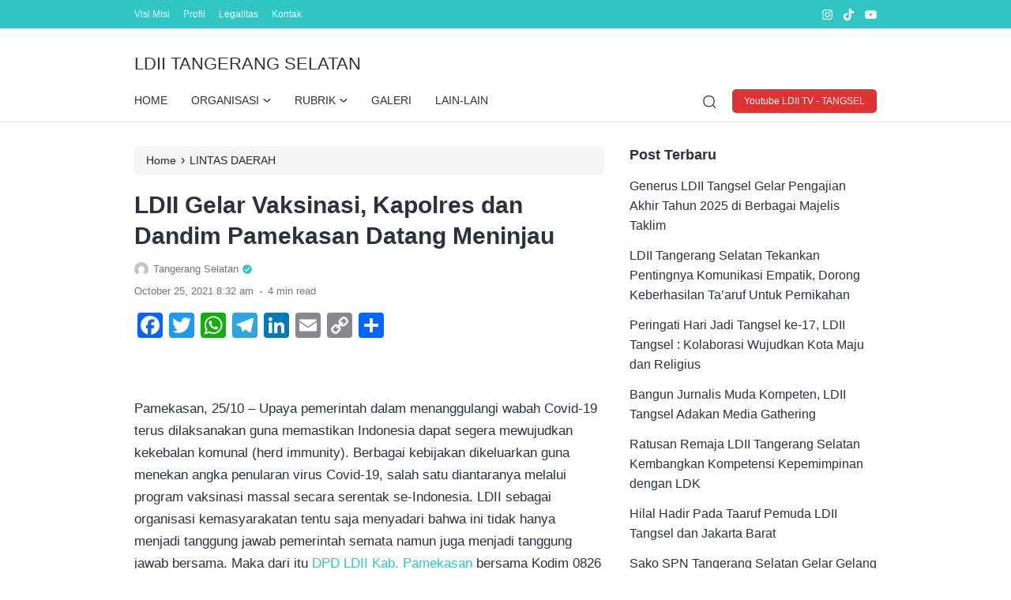

--- FILE ---
content_type: text/html; charset=UTF-8
request_url: https://ldiitangsel.or.id/ldii-gelar-vaksinasi-kapolres-dan-dandim-pamekasan-datang-meninjau/
body_size: 68066
content:
<!doctype html>
<html lang="en-US">
<head>
	<meta charset="UTF-8">
    <meta name="viewport" content="width=device-width, initial-scale=1.0" />
    
        <meta name="theme-color" content="#31c6c4" />
	<meta name="msapplication-navbutton-color" content="#31c6c4">
	<meta name="apple-mobile-web-app-capable" content="yes">
	<meta name="apple-mobile-web-app-status-bar-style" content="#31c6c4">

		<!-- connect to domain of font files -->
	<link rel="preconnect" href="https://fonts.gstatic.com" crossorigin>

	<!-- optionally increase loading priority -->
	<link rel="preload" as="style" href="https://fonts.googleapis.com/css2?family=Roboto:ital,wght@0,100;0,300;0,400;0,500;0,700;0,900;1,100;1,300;1,400;1,500;1,700;1,900&display=swap">

	<!-- async CSS -->
	<link rel="stylesheet" media="print" onload="this.onload=null;this.removeAttribute('media');" href="https://fonts.googleapis.com/css2?family=Roboto:ital,wght@0,100;0,300;0,400;0,500;0,700;0,900;1,100;1,300;1,400;1,500;1,700;1,900&display=swap">

	<!-- no-JS fallback -->
	<noscript>
	    <link rel="stylesheet" href="https://fonts.googleapis.com/css2?family=Roboto:ital,wght@0,100;0,300;0,400;0,500;0,700;0,900;1,100;1,300;1,400;1,500;1,700;1,900&display=swap">
	</noscript>

	<style type="text/css">
	
		@media only screen and (min-width: 576px) {
		.eipro-news .hide-p-sidebar .content.c-fullwidth.c-lnews .container, .eipro-news .hide-p-sidebar .content.c-fullwidth.c-lnews .elementor-section.elementor-section-boxed > .elementor-container {
		    max-width: 970px !important;
		}
	}
	
	.eipro-news .widget-area section.widget_eipro_popular_post_widget, .eipro-business .c-prefooter {
		background-image: url(https://ldiitangsel.or.id/wp-content/themes/eipro-master/assets/img/bg-footer-2.jpg) !important;
	}

	body .table-of-contents li::before {
		content: url(https://ldiitangsel.or.id/wp-content/themes/eipro-master/assets/icon/angle-small-right.png) !important;
	}
	html[data-applied-mode=dark] .table-of-contents li::before {
		content: url(https://ldiitangsel.or.id/wp-content/themes/eipro-master/assets/icon/angle-small-right-white.png) !important;
	}

	@media only screen and (min-width: 1171px) {
		.c-trending-wrap {
			background-image: url(https://ldiitangsel.or.id/wp-content/themes/eipro-master/assets/img/bg-footer-2.jpg) !important;
		}
	}

			html body {
			font-family: "Roboto", sans-serif !important;
		}
		
				
		@media only screen and (max-width: 428px) {

								}

		:root {
		--color-primary: #31c6c4 !important;
		--color-secondary_bg: #ffffff !important;
		--color-secondary_text: #000000 !important;
	}
	body .content-single blockquote p a, .wp-calendar-nav-prev a, .wp-calendar-table td a, .custom-widget section.widget ul li a:hover, footer .copyright a, .tab-bar .bar-active a span, body .widget h5 .lbl-popular a, .single-post .content-single p a, .table-of-contents li a:hover, .content-page p a, html[data-applied-mode=dark] body.single-post .content-single .table-of-contents li:hover a, html[data-applied-mode=dark] body.single-post .content-single .table-of-contents li:hover {
		color: #31c6c4 !important;
	}
	body .content-single blockquote {
		border-color: #31c6c4 !important;
	}
	body.single-post .content-single .comments-area li a.comment-reply-link, body.single-post .content-single .comments-area li a.comment-reply-link:focus {
		background-color: #31c6c4;
	}
	body .show-comments, body form input[type="submit"], .dataTables_wrapper .dataTables_paginate .paginate_button.current, .dataTables_wrapper .dataTables_paginate .paginate_button.current:hover, .popup-mobilemenu-area .m-cta .c-btn, .popup-mobilemenu-area .m-cta .c-btn:hover, .popup-mobilemenu-area .m-cta .c-btn:focus, body form select[name="search_taxonomy"] {
		background-color: #31c6c4 !important;
		border-color: #31c6c4 !important;
	}

		.main-navigation .nav-right .c-btn, .main-navigation .nav-right .c-btn:hover, .main-navigation .nav-right .c-btn:focus {
		background-color: #dd3333 !important;
		color:  !important;
	}
	
	
	html[data-applied-mode=dark] .wp-calendar-table td a {
		background-color: #31c6c4 !important;
	    color: #ffffff !important;
	    border-radius: 100% !important;
	}
	html[data-applied-mode=dark] .table-of-contents .toc-headline::before {
	    content: url(https://ldiitangsel.or.id/wp-content/themes/eipro-master/assets/icon/list-white-update.svg) !important;
	}
	.table-of-contents .toc-headline::before {
		content: url(https://ldiitangsel.or.id/wp-content/themes/eipro-master/assets/icon/list.svg) !important;
	}

	@media only screen and (max-width: 428px) {
				.eipro-news .hide-p-sidebar .content.c-fullwidth .c-logo a img, body.eipro-news .c-profile.sidebar .c-logo img, .eipro-business .hide-p-sidebar .content.c-fullwidth .c-logo a img, body.eipro-business .c-profile.sidebar .c-logo img {
			width: calc(300px / 2) !important;
			border-radius: 0;
		}
	}

</style>


	 	
	<meta name='robots' content='index, follow, max-image-preview:large, max-snippet:-1, max-video-preview:-1' />
	<style>img:is([sizes="auto" i], [sizes^="auto," i]) { contain-intrinsic-size: 3000px 1500px }</style>
	
	<!-- This site is optimized with the Yoast SEO plugin v26.8 - https://yoast.com/product/yoast-seo-wordpress/ -->
	<title>LDII Gelar Vaksinasi, Kapolres dan Dandim Pamekasan Datang Meninjau - LDII TANGERANG SELATAN</title>
	<link rel="canonical" href="https://ldiitangsel.or.id/ldii-gelar-vaksinasi-kapolres-dan-dandim-pamekasan-datang-meninjau/" />
	<meta property="og:locale" content="en_US" />
	<meta property="og:type" content="article" />
	<meta property="og:title" content="LDII Gelar Vaksinasi, Kapolres dan Dandim Pamekasan Datang Meninjau - LDII TANGERANG SELATAN" />
	<meta property="og:description" content="Pamekasan, 25/10 &#8211;&nbsp;Upaya pemerintah dalam menanggulangi wabah Covid-19 terus dilaksanakan guna memastikan Indonesia dapat segera mewujudkan kekebalan komunal (herd immunity). Berbagai kebijakan dikeluarkan guna menekan angka penularan virus Covid-19, salah satu diantaranya melalui program vaksinasi massal secara serentak se-Indonesia. LDII sebagai organisasi kemasyarakatan tentu saja menyadari bahwa ini tidak hanya menjadi tanggung jawab pemerintah semata [&hellip;]" />
	<meta property="og:url" content="https://ldiitangsel.or.id/ldii-gelar-vaksinasi-kapolres-dan-dandim-pamekasan-datang-meninjau/" />
	<meta property="og:site_name" content="LDII TANGERANG SELATAN" />
	<meta property="article:published_time" content="2021-10-25T01:32:12+00:00" />
	<meta property="og:image" content="http://cdn.ldii.or.id/files/telegram/034247/AgACAgUAAxkBAAJto2F02iofgYjvi2Z6dDN9yfkqTGtYAAKkrTEbIfa4VhiuTBF7wqi2AQADAgADeAADIQQ.jpg" />
	<meta name="author" content="Tangerang Selatan" />
	<meta name="twitter:card" content="summary_large_image" />
	<meta name="twitter:label1" content="Written by" />
	<meta name="twitter:data1" content="Tangerang Selatan" />
	<meta name="twitter:label2" content="Est. reading time" />
	<meta name="twitter:data2" content="3 minutes" />
	<script type="application/ld+json" class="yoast-schema-graph">{"@context":"https://schema.org","@graph":[{"@type":"Article","@id":"https://ldiitangsel.or.id/ldii-gelar-vaksinasi-kapolres-dan-dandim-pamekasan-datang-meninjau/#article","isPartOf":{"@id":"https://ldiitangsel.or.id/ldii-gelar-vaksinasi-kapolres-dan-dandim-pamekasan-datang-meninjau/"},"author":{"name":"Tangerang Selatan","@id":"https://ldiitangsel.or.id/#/schema/person/db2040666e69a179b7ad85e55b0d8063"},"headline":"LDII Gelar Vaksinasi, Kapolres dan Dandim Pamekasan Datang Meninjau","datePublished":"2021-10-25T01:32:12+00:00","mainEntityOfPage":{"@id":"https://ldiitangsel.or.id/ldii-gelar-vaksinasi-kapolres-dan-dandim-pamekasan-datang-meninjau/"},"wordCount":683,"image":{"@id":"https://ldiitangsel.or.id/ldii-gelar-vaksinasi-kapolres-dan-dandim-pamekasan-datang-meninjau/#primaryimage"},"thumbnailUrl":"http://cdn.ldii.or.id/files/telegram/034247/AgACAgUAAxkBAAJto2F02iofgYjvi2Z6dDN9yfkqTGtYAAKkrTEbIfa4VhiuTBF7wqi2AQADAgADeAADIQQ.jpg","articleSection":["LINTAS DAERAH"],"inLanguage":"en-US"},{"@type":"WebPage","@id":"https://ldiitangsel.or.id/ldii-gelar-vaksinasi-kapolres-dan-dandim-pamekasan-datang-meninjau/","url":"https://ldiitangsel.or.id/ldii-gelar-vaksinasi-kapolres-dan-dandim-pamekasan-datang-meninjau/","name":"LDII Gelar Vaksinasi, Kapolres dan Dandim Pamekasan Datang Meninjau - LDII TANGERANG SELATAN","isPartOf":{"@id":"https://ldiitangsel.or.id/#website"},"primaryImageOfPage":{"@id":"https://ldiitangsel.or.id/ldii-gelar-vaksinasi-kapolres-dan-dandim-pamekasan-datang-meninjau/#primaryimage"},"image":{"@id":"https://ldiitangsel.or.id/ldii-gelar-vaksinasi-kapolres-dan-dandim-pamekasan-datang-meninjau/#primaryimage"},"thumbnailUrl":"http://cdn.ldii.or.id/files/telegram/034247/AgACAgUAAxkBAAJto2F02iofgYjvi2Z6dDN9yfkqTGtYAAKkrTEbIfa4VhiuTBF7wqi2AQADAgADeAADIQQ.jpg","datePublished":"2021-10-25T01:32:12+00:00","author":{"@id":"https://ldiitangsel.or.id/#/schema/person/db2040666e69a179b7ad85e55b0d8063"},"breadcrumb":{"@id":"https://ldiitangsel.or.id/ldii-gelar-vaksinasi-kapolres-dan-dandim-pamekasan-datang-meninjau/#breadcrumb"},"inLanguage":"en-US","potentialAction":[{"@type":"ReadAction","target":["https://ldiitangsel.or.id/ldii-gelar-vaksinasi-kapolres-dan-dandim-pamekasan-datang-meninjau/"]}]},{"@type":"ImageObject","inLanguage":"en-US","@id":"https://ldiitangsel.or.id/ldii-gelar-vaksinasi-kapolres-dan-dandim-pamekasan-datang-meninjau/#primaryimage","url":"http://cdn.ldii.or.id/files/telegram/034247/AgACAgUAAxkBAAJto2F02iofgYjvi2Z6dDN9yfkqTGtYAAKkrTEbIfa4VhiuTBF7wqi2AQADAgADeAADIQQ.jpg","contentUrl":"http://cdn.ldii.or.id/files/telegram/034247/AgACAgUAAxkBAAJto2F02iofgYjvi2Z6dDN9yfkqTGtYAAKkrTEbIfa4VhiuTBF7wqi2AQADAgADeAADIQQ.jpg"},{"@type":"BreadcrumbList","@id":"https://ldiitangsel.or.id/ldii-gelar-vaksinasi-kapolres-dan-dandim-pamekasan-datang-meninjau/#breadcrumb","itemListElement":[{"@type":"ListItem","position":1,"name":"Home","item":"https://ldiitangsel.or.id/"},{"@type":"ListItem","position":2,"name":"LDII Gelar Vaksinasi, Kapolres dan Dandim Pamekasan Datang Meninjau"}]},{"@type":"WebSite","@id":"https://ldiitangsel.or.id/#website","url":"https://ldiitangsel.or.id/","name":"LDII TANGERANG SELATAN","description":"Professional Religius","potentialAction":[{"@type":"SearchAction","target":{"@type":"EntryPoint","urlTemplate":"https://ldiitangsel.or.id/?s={search_term_string}"},"query-input":{"@type":"PropertyValueSpecification","valueRequired":true,"valueName":"search_term_string"}}],"inLanguage":"en-US"},{"@type":"Person","@id":"https://ldiitangsel.or.id/#/schema/person/db2040666e69a179b7ad85e55b0d8063","name":"Tangerang Selatan","image":{"@type":"ImageObject","inLanguage":"en-US","@id":"https://ldiitangsel.or.id/#/schema/person/image/","url":"https://secure.gravatar.com/avatar/18a24d505411fcfc3a5dc3b37804de56f6fcf9e581ba183036544147f2f7e8b6?s=96&d=mm&r=g","contentUrl":"https://secure.gravatar.com/avatar/18a24d505411fcfc3a5dc3b37804de56f6fcf9e581ba183036544147f2f7e8b6?s=96&d=mm&r=g","caption":"Tangerang Selatan"},"url":"https://ldiitangsel.or.id/author/penulis/"}]}</script>
	<!-- / Yoast SEO plugin. -->


<link rel='dns-prefetch' href='//static.addtoany.com' />
<link rel='dns-prefetch' href='//code.jquery.com' />
<link rel='dns-prefetch' href='//cdn.jsdelivr.net' />
<link rel="alternate" type="application/rss+xml" title="LDII TANGERANG SELATAN &raquo; Feed" href="https://ldiitangsel.or.id/feed/" />
<link rel="alternate" type="application/rss+xml" title="LDII TANGERANG SELATAN &raquo; Comments Feed" href="https://ldiitangsel.or.id/comments/feed/" />

<link rel='stylesheet' id='wp-block-library-css' href='https://ldiitangsel.or.id/wp-includes/css/dist/block-library/style.min.css?ver=6.8.3' media='all' />
<style id='classic-theme-styles-inline-css'>
/*! This file is auto-generated */
.wp-block-button__link{color:#fff;background-color:#32373c;border-radius:9999px;box-shadow:none;text-decoration:none;padding:calc(.667em + 2px) calc(1.333em + 2px);font-size:1.125em}.wp-block-file__button{background:#32373c;color:#fff;text-decoration:none}
</style>
<style id='global-styles-inline-css'>
:root{--wp--preset--aspect-ratio--square: 1;--wp--preset--aspect-ratio--4-3: 4/3;--wp--preset--aspect-ratio--3-4: 3/4;--wp--preset--aspect-ratio--3-2: 3/2;--wp--preset--aspect-ratio--2-3: 2/3;--wp--preset--aspect-ratio--16-9: 16/9;--wp--preset--aspect-ratio--9-16: 9/16;--wp--preset--color--black: #000000;--wp--preset--color--cyan-bluish-gray: #abb8c3;--wp--preset--color--white: #ffffff;--wp--preset--color--pale-pink: #f78da7;--wp--preset--color--vivid-red: #cf2e2e;--wp--preset--color--luminous-vivid-orange: #ff6900;--wp--preset--color--luminous-vivid-amber: #fcb900;--wp--preset--color--light-green-cyan: #7bdcb5;--wp--preset--color--vivid-green-cyan: #00d084;--wp--preset--color--pale-cyan-blue: #8ed1fc;--wp--preset--color--vivid-cyan-blue: #0693e3;--wp--preset--color--vivid-purple: #9b51e0;--wp--preset--gradient--vivid-cyan-blue-to-vivid-purple: linear-gradient(135deg,rgba(6,147,227,1) 0%,rgb(155,81,224) 100%);--wp--preset--gradient--light-green-cyan-to-vivid-green-cyan: linear-gradient(135deg,rgb(122,220,180) 0%,rgb(0,208,130) 100%);--wp--preset--gradient--luminous-vivid-amber-to-luminous-vivid-orange: linear-gradient(135deg,rgba(252,185,0,1) 0%,rgba(255,105,0,1) 100%);--wp--preset--gradient--luminous-vivid-orange-to-vivid-red: linear-gradient(135deg,rgba(255,105,0,1) 0%,rgb(207,46,46) 100%);--wp--preset--gradient--very-light-gray-to-cyan-bluish-gray: linear-gradient(135deg,rgb(238,238,238) 0%,rgb(169,184,195) 100%);--wp--preset--gradient--cool-to-warm-spectrum: linear-gradient(135deg,rgb(74,234,220) 0%,rgb(151,120,209) 20%,rgb(207,42,186) 40%,rgb(238,44,130) 60%,rgb(251,105,98) 80%,rgb(254,248,76) 100%);--wp--preset--gradient--blush-light-purple: linear-gradient(135deg,rgb(255,206,236) 0%,rgb(152,150,240) 100%);--wp--preset--gradient--blush-bordeaux: linear-gradient(135deg,rgb(254,205,165) 0%,rgb(254,45,45) 50%,rgb(107,0,62) 100%);--wp--preset--gradient--luminous-dusk: linear-gradient(135deg,rgb(255,203,112) 0%,rgb(199,81,192) 50%,rgb(65,88,208) 100%);--wp--preset--gradient--pale-ocean: linear-gradient(135deg,rgb(255,245,203) 0%,rgb(182,227,212) 50%,rgb(51,167,181) 100%);--wp--preset--gradient--electric-grass: linear-gradient(135deg,rgb(202,248,128) 0%,rgb(113,206,126) 100%);--wp--preset--gradient--midnight: linear-gradient(135deg,rgb(2,3,129) 0%,rgb(40,116,252) 100%);--wp--preset--font-size--small: 13px;--wp--preset--font-size--medium: 20px;--wp--preset--font-size--large: 36px;--wp--preset--font-size--x-large: 42px;--wp--preset--spacing--20: 0.44rem;--wp--preset--spacing--30: 0.67rem;--wp--preset--spacing--40: 1rem;--wp--preset--spacing--50: 1.5rem;--wp--preset--spacing--60: 2.25rem;--wp--preset--spacing--70: 3.38rem;--wp--preset--spacing--80: 5.06rem;--wp--preset--shadow--natural: 6px 6px 9px rgba(0, 0, 0, 0.2);--wp--preset--shadow--deep: 12px 12px 50px rgba(0, 0, 0, 0.4);--wp--preset--shadow--sharp: 6px 6px 0px rgba(0, 0, 0, 0.2);--wp--preset--shadow--outlined: 6px 6px 0px -3px rgba(255, 255, 255, 1), 6px 6px rgba(0, 0, 0, 1);--wp--preset--shadow--crisp: 6px 6px 0px rgba(0, 0, 0, 1);}:where(.is-layout-flex){gap: 0.5em;}:where(.is-layout-grid){gap: 0.5em;}body .is-layout-flex{display: flex;}.is-layout-flex{flex-wrap: wrap;align-items: center;}.is-layout-flex > :is(*, div){margin: 0;}body .is-layout-grid{display: grid;}.is-layout-grid > :is(*, div){margin: 0;}:where(.wp-block-columns.is-layout-flex){gap: 2em;}:where(.wp-block-columns.is-layout-grid){gap: 2em;}:where(.wp-block-post-template.is-layout-flex){gap: 1.25em;}:where(.wp-block-post-template.is-layout-grid){gap: 1.25em;}.has-black-color{color: var(--wp--preset--color--black) !important;}.has-cyan-bluish-gray-color{color: var(--wp--preset--color--cyan-bluish-gray) !important;}.has-white-color{color: var(--wp--preset--color--white) !important;}.has-pale-pink-color{color: var(--wp--preset--color--pale-pink) !important;}.has-vivid-red-color{color: var(--wp--preset--color--vivid-red) !important;}.has-luminous-vivid-orange-color{color: var(--wp--preset--color--luminous-vivid-orange) !important;}.has-luminous-vivid-amber-color{color: var(--wp--preset--color--luminous-vivid-amber) !important;}.has-light-green-cyan-color{color: var(--wp--preset--color--light-green-cyan) !important;}.has-vivid-green-cyan-color{color: var(--wp--preset--color--vivid-green-cyan) !important;}.has-pale-cyan-blue-color{color: var(--wp--preset--color--pale-cyan-blue) !important;}.has-vivid-cyan-blue-color{color: var(--wp--preset--color--vivid-cyan-blue) !important;}.has-vivid-purple-color{color: var(--wp--preset--color--vivid-purple) !important;}.has-black-background-color{background-color: var(--wp--preset--color--black) !important;}.has-cyan-bluish-gray-background-color{background-color: var(--wp--preset--color--cyan-bluish-gray) !important;}.has-white-background-color{background-color: var(--wp--preset--color--white) !important;}.has-pale-pink-background-color{background-color: var(--wp--preset--color--pale-pink) !important;}.has-vivid-red-background-color{background-color: var(--wp--preset--color--vivid-red) !important;}.has-luminous-vivid-orange-background-color{background-color: var(--wp--preset--color--luminous-vivid-orange) !important;}.has-luminous-vivid-amber-background-color{background-color: var(--wp--preset--color--luminous-vivid-amber) !important;}.has-light-green-cyan-background-color{background-color: var(--wp--preset--color--light-green-cyan) !important;}.has-vivid-green-cyan-background-color{background-color: var(--wp--preset--color--vivid-green-cyan) !important;}.has-pale-cyan-blue-background-color{background-color: var(--wp--preset--color--pale-cyan-blue) !important;}.has-vivid-cyan-blue-background-color{background-color: var(--wp--preset--color--vivid-cyan-blue) !important;}.has-vivid-purple-background-color{background-color: var(--wp--preset--color--vivid-purple) !important;}.has-black-border-color{border-color: var(--wp--preset--color--black) !important;}.has-cyan-bluish-gray-border-color{border-color: var(--wp--preset--color--cyan-bluish-gray) !important;}.has-white-border-color{border-color: var(--wp--preset--color--white) !important;}.has-pale-pink-border-color{border-color: var(--wp--preset--color--pale-pink) !important;}.has-vivid-red-border-color{border-color: var(--wp--preset--color--vivid-red) !important;}.has-luminous-vivid-orange-border-color{border-color: var(--wp--preset--color--luminous-vivid-orange) !important;}.has-luminous-vivid-amber-border-color{border-color: var(--wp--preset--color--luminous-vivid-amber) !important;}.has-light-green-cyan-border-color{border-color: var(--wp--preset--color--light-green-cyan) !important;}.has-vivid-green-cyan-border-color{border-color: var(--wp--preset--color--vivid-green-cyan) !important;}.has-pale-cyan-blue-border-color{border-color: var(--wp--preset--color--pale-cyan-blue) !important;}.has-vivid-cyan-blue-border-color{border-color: var(--wp--preset--color--vivid-cyan-blue) !important;}.has-vivid-purple-border-color{border-color: var(--wp--preset--color--vivid-purple) !important;}.has-vivid-cyan-blue-to-vivid-purple-gradient-background{background: var(--wp--preset--gradient--vivid-cyan-blue-to-vivid-purple) !important;}.has-light-green-cyan-to-vivid-green-cyan-gradient-background{background: var(--wp--preset--gradient--light-green-cyan-to-vivid-green-cyan) !important;}.has-luminous-vivid-amber-to-luminous-vivid-orange-gradient-background{background: var(--wp--preset--gradient--luminous-vivid-amber-to-luminous-vivid-orange) !important;}.has-luminous-vivid-orange-to-vivid-red-gradient-background{background: var(--wp--preset--gradient--luminous-vivid-orange-to-vivid-red) !important;}.has-very-light-gray-to-cyan-bluish-gray-gradient-background{background: var(--wp--preset--gradient--very-light-gray-to-cyan-bluish-gray) !important;}.has-cool-to-warm-spectrum-gradient-background{background: var(--wp--preset--gradient--cool-to-warm-spectrum) !important;}.has-blush-light-purple-gradient-background{background: var(--wp--preset--gradient--blush-light-purple) !important;}.has-blush-bordeaux-gradient-background{background: var(--wp--preset--gradient--blush-bordeaux) !important;}.has-luminous-dusk-gradient-background{background: var(--wp--preset--gradient--luminous-dusk) !important;}.has-pale-ocean-gradient-background{background: var(--wp--preset--gradient--pale-ocean) !important;}.has-electric-grass-gradient-background{background: var(--wp--preset--gradient--electric-grass) !important;}.has-midnight-gradient-background{background: var(--wp--preset--gradient--midnight) !important;}.has-small-font-size{font-size: var(--wp--preset--font-size--small) !important;}.has-medium-font-size{font-size: var(--wp--preset--font-size--medium) !important;}.has-large-font-size{font-size: var(--wp--preset--font-size--large) !important;}.has-x-large-font-size{font-size: var(--wp--preset--font-size--x-large) !important;}
:where(.wp-block-post-template.is-layout-flex){gap: 1.25em;}:where(.wp-block-post-template.is-layout-grid){gap: 1.25em;}
:where(.wp-block-columns.is-layout-flex){gap: 2em;}:where(.wp-block-columns.is-layout-grid){gap: 2em;}
:root :where(.wp-block-pullquote){font-size: 1.5em;line-height: 1.6;}
</style>
<link rel='stylesheet' id='contact-form-7-css' href='https://ldiitangsel.or.id/wp-content/plugins/contact-form-7/includes/css/styles.css?ver=6.1.4' media='all' />
<link rel='stylesheet' id='eipro-master-style-css' href='https://ldiitangsel.or.id/wp-content/themes/eipro-master/style.css?ver=1.3.1' media='all' />
<link rel='stylesheet' id='eipro-master-main-style-css' href='https://ldiitangsel.or.id/wp-content/themes/eipro-master/assets/css/style.min.css?ver=1769195566' media='all' />
<link rel='stylesheet' id='eipro-news-main-style-css' href='https://ldiitangsel.or.id/wp-content/themes/eipro-master/assets/css/eipro-news-style.min.css?ver=1769195566' media='all' />
<link rel='stylesheet' id='slick_style-css' href='//cdn.jsdelivr.net/npm/slick-carousel@1.8.1/slick/slick.css?ver=1.8.1' media='all' />
<link rel='stylesheet' id='addtoany-css' href='https://ldiitangsel.or.id/wp-content/plugins/add-to-any/addtoany.min.css?ver=1.16' media='all' />
<script id="addtoany-core-js-before">
window.a2a_config=window.a2a_config||{};a2a_config.callbacks=[];a2a_config.overlays=[];a2a_config.templates={};
</script>
<script defer src="https://static.addtoany.com/menu/page.js" id="addtoany-core-js"></script>
<script src="https://ldiitangsel.or.id/wp-includes/js/jquery/jquery.min.js?ver=3.7.1" id="jquery-core-js"></script>
<script src="https://ldiitangsel.or.id/wp-includes/js/jquery/jquery-migrate.min.js?ver=3.4.1" id="jquery-migrate-js"></script>
<script defer src="https://ldiitangsel.or.id/wp-content/plugins/add-to-any/addtoany.min.js?ver=1.1" id="addtoany-jquery-js"></script>
<link rel="https://api.w.org/" href="https://ldiitangsel.or.id/wp-json/" /><link rel="alternate" title="JSON" type="application/json" href="https://ldiitangsel.or.id/wp-json/wp/v2/posts/924" /><link rel="EditURI" type="application/rsd+xml" title="RSD" href="https://ldiitangsel.or.id/xmlrpc.php?rsd" />
<meta name="generator" content="WordPress 6.8.3" />
<link rel='shortlink' href='https://ldiitangsel.or.id/?p=924' />
<link rel="alternate" title="oEmbed (JSON)" type="application/json+oembed" href="https://ldiitangsel.or.id/wp-json/oembed/1.0/embed?url=https%3A%2F%2Fldiitangsel.or.id%2Fldii-gelar-vaksinasi-kapolres-dan-dandim-pamekasan-datang-meninjau%2F" />
<link rel="alternate" title="oEmbed (XML)" type="text/xml+oembed" href="https://ldiitangsel.or.id/wp-json/oembed/1.0/embed?url=https%3A%2F%2Fldiitangsel.or.id%2Fldii-gelar-vaksinasi-kapolres-dan-dandim-pamekasan-datang-meninjau%2F&#038;format=xml" />
	<link rel="preconnect" href="https://fonts.googleapis.com">
	<link rel="preconnect" href="https://fonts.gstatic.com">
	<link rel="icon" href="https://ldiitangsel.or.id/wp-content/uploads/2020/03/cropped-faviconNew-32x32.png" sizes="32x32" />
<link rel="icon" href="https://ldiitangsel.or.id/wp-content/uploads/2020/03/cropped-faviconNew-192x192.png" sizes="192x192" />
<link rel="apple-touch-icon" href="https://ldiitangsel.or.id/wp-content/uploads/2020/03/cropped-faviconNew-180x180.png" />
<meta name="msapplication-TileImage" content="https://ldiitangsel.or.id/wp-content/uploads/2020/03/cropped-faviconNew-270x270.png" />
   	<style id="egf-frontend-styles" type="text/css">
		p {font-family: 'Helvetica', sans-serif!important;font-size: 17px!important;font-style: normal!important;font-weight: 400!important;} p {} h1 {} h2 {} h3 {} h4 {} h5 {} h6 {} 	</style>
	</head>

<body class="wp-singular post-template-default single single-post postid-924 single-format-standard wp-theme-eipro-master eipro-news">

	
<div class="wrapper hide-p-sidebar">

	<div class="c-profile sidebar">
		<div class="container">
			<span class="c-close">
		       <span><?xml version="1.0" encoding="UTF-8"?>
<!-- Generator: Adobe Illustrator 25.0.0, SVG Export Plug-In . SVG Version: 6.00 Build 0)  -->
<svg xmlns="http://www.w3.org/2000/svg" xmlns:xlink="http://www.w3.org/1999/xlink" version="1.1" id="Capa_1" x="0px" y="0px" viewBox="0 0 512.021 512.021" style="enable-background:new 0 0 512.021 512.021;" xml:space="preserve" width="512" height="512">
<g>
	<path d="M301.258,256.01L502.645,54.645c12.501-12.501,12.501-32.769,0-45.269c-12.501-12.501-32.769-12.501-45.269,0l0,0   L256.01,210.762L54.645,9.376c-12.501-12.501-32.769-12.501-45.269,0s-12.501,32.769,0,45.269L210.762,256.01L9.376,457.376   c-12.501,12.501-12.501,32.769,0,45.269s32.769,12.501,45.269,0L256.01,301.258l201.365,201.387   c12.501,12.501,32.769,12.501,45.269,0c12.501-12.501,12.501-32.769,0-45.269L301.258,256.01z"/>
</g>















</svg>
</span>
		    </span>
		</div>

								<div class="c-logo">
					<h1><a href="https://ldiitangsel.or.id/" rel="home">LDII TANGERANG SELATAN</a></h1>				</div>
				            	<a href="https://www.youtube.com/@LDIITVTangerangSelatan" class="c-btn" rel="noopener" target="_blank">
            		Youtube LDII TV - TANGSEL            	</a>
            					<div class="container">
            	<ul id="menu-social-menu" class=""><li id="menu-item-88" class="menu-item menu-item-type-custom menu-item-object-custom menu-item-88"><a target="_blank" href="http://facebook.com/">facebook</a></li>
<li id="menu-item-89" class="menu-item menu-item-type-custom menu-item-object-custom menu-item-89"><a target="_blank" href="https://twitter.com/">twitter</a></li>
<li id="menu-item-90" class="menu-item menu-item-type-custom menu-item-object-custom menu-item-90"><a target="_blank" href="https://www.instagram.com/">instagram</a></li>
<li id="menu-item-91" class="menu-item menu-item-type-custom menu-item-object-custom menu-item-91"><a target="_blank" href="https://www.youtube.com/">youtube</a></li>
</ul>	            </div>
					</div>
	<div class="sidebar-overlay"></div>

	<div class="content c-fullwidth c-lnews">

		
				<nav id="site-navigation" class="main-navigation">
			
<div class="top-bar">
	<div class="container">
		<div class="c-col">
            <div class="menu-toggle">
                <div class="bar1"></div>
                <div class="bar2"></div>
                <div class="bar3"></div>
            </div>
			<div class="c-menu">
                <ul id="menu-top-bar" class=""><li id="menu-item-4386" class="menu-item menu-item-type-post_type menu-item-object-page menu-item-4386"><a href="https://ldiitangsel.or.id/sample-page/">Visi Misi</a></li>
<li id="menu-item-4387" class="menu-item menu-item-type-post_type menu-item-object-page menu-item-4387"><a href="https://ldiitangsel.or.id/front-page-2/">Profil</a></li>
<li id="menu-item-4388" class="menu-item menu-item-type-post_type menu-item-object-page menu-item-4388"><a href="https://ldiitangsel.or.id/sejarah/">Legalitas</a></li>
<li id="menu-item-4389" class="menu-item menu-item-type-post_type menu-item-object-page menu-item-4389"><a href="https://ldiitangsel.or.id/kontak/">Kontak</a></li>
</ul>            </div>
		</div>
		<div class="c-col">
			
<div class="social-media outline">
  
    <a class="ig" rel="nofollow noopener" target="_blank" href="https://instagram.com/" aria-label="link">
    <?xml version="1.0" encoding="UTF-8"?>
<!-- Generator: Adobe Illustrator 26.0.1, SVG Export Plug-In . SVG Version: 6.00 Build 0)  -->
<svg xmlns="http://www.w3.org/2000/svg" xmlns:xlink="http://www.w3.org/1999/xlink" version="1.1" id="Capa_1" x="0px" y="0px" viewBox="0 0 24 24" style="enable-background:new 0 0 24 24;" xml:space="preserve" width="512" height="512">
<g>
	<path d="M12,2.162c3.204,0,3.584,0.012,4.849,0.07c1.308,0.06,2.655,0.358,3.608,1.311c0.962,0.962,1.251,2.296,1.311,3.608   c0.058,1.265,0.07,1.645,0.07,4.849c0,3.204-0.012,3.584-0.07,4.849c-0.059,1.301-0.364,2.661-1.311,3.608   c-0.962,0.962-2.295,1.251-3.608,1.311c-1.265,0.058-1.645,0.07-4.849,0.07s-3.584-0.012-4.849-0.07   c-1.291-0.059-2.669-0.371-3.608-1.311c-0.957-0.957-1.251-2.304-1.311-3.608c-0.058-1.265-0.07-1.645-0.07-4.849   c0-3.204,0.012-3.584,0.07-4.849c0.059-1.296,0.367-2.664,1.311-3.608c0.96-0.96,2.299-1.251,3.608-1.311   C8.416,2.174,8.796,2.162,12,2.162 M12,0C8.741,0,8.332,0.014,7.052,0.072C5.197,0.157,3.355,0.673,2.014,2.014   C0.668,3.36,0.157,5.198,0.072,7.052C0.014,8.332,0,8.741,0,12c0,3.259,0.014,3.668,0.072,4.948c0.085,1.853,0.603,3.7,1.942,5.038   c1.345,1.345,3.186,1.857,5.038,1.942C8.332,23.986,8.741,24,12,24c3.259,0,3.668-0.014,4.948-0.072   c1.854-0.085,3.698-0.602,5.038-1.942c1.347-1.347,1.857-3.184,1.942-5.038C23.986,15.668,24,15.259,24,12   c0-3.259-0.014-3.668-0.072-4.948c-0.085-1.855-0.602-3.698-1.942-5.038c-1.343-1.343-3.189-1.858-5.038-1.942   C15.668,0.014,15.259,0,12,0z"/>
	<path d="M12,5.838c-3.403,0-6.162,2.759-6.162,6.162c0,3.403,2.759,6.162,6.162,6.162s6.162-2.759,6.162-6.162   C18.162,8.597,15.403,5.838,12,5.838z M12,16c-2.209,0-4-1.791-4-4s1.791-4,4-4s4,1.791,4,4S14.209,16,12,16z"/>
	<circle cx="18.406" cy="5.594" r="1.44"/>
</g>















</svg>
  </a>
  
    <a class="ti" rel="nofollow noopener" target="_blank" href="https://tiktok.com/" aria-label="link">
    <?xml version="1.0" encoding="UTF-8"?>
<!-- Generator: Adobe Illustrator 26.0.1, SVG Export Plug-In . SVG Version: 6.00 Build 0)  -->
<svg xmlns="http://www.w3.org/2000/svg" xmlns:xlink="http://www.w3.org/1999/xlink" version="1.1" id="Capa_1" x="0px" y="0px" viewBox="0 0 24 24" style="enable-background:new 0 0 24 24;" xml:space="preserve" width="512" height="512">
<path d="M22.465,9.866c-2.139,0-4.122-0.684-5.74-1.846v8.385c0,4.188-3.407,7.594-7.594,7.594c-1.618,0-3.119-0.51-4.352-1.376  c-1.958-1.375-3.242-3.649-3.242-6.218c0-4.188,3.407-7.595,7.595-7.595c0.348,0,0.688,0.029,1.023,0.074v0.977v3.235  c-0.324-0.101-0.666-0.16-1.023-0.16c-1.912,0-3.468,1.556-3.468,3.469c0,1.332,0.756,2.489,1.86,3.07  c0.481,0.253,1.028,0.398,1.609,0.398c1.868,0,3.392-1.486,3.462-3.338L12.598,0h4.126c0,0.358,0.035,0.707,0.097,1.047  c0.291,1.572,1.224,2.921,2.517,3.764c0.9,0.587,1.974,0.93,3.126,0.93V9.866z"/>















</svg>
  </a>
  
  
  
  
  
  
  
  
    <a class="yt" rel="nofollow noopener" target="_blank" href="https://www.youtube.com/@LDIITVTangerangSelatan" aria-label="link">
    <?xml version="1.0" encoding="UTF-8"?>
<!-- Generator: Adobe Illustrator 26.0.1, SVG Export Plug-In . SVG Version: 6.00 Build 0)  -->
<svg xmlns="http://www.w3.org/2000/svg" xmlns:xlink="http://www.w3.org/1999/xlink" version="1.1" id="Capa_1" x="0px" y="0px" viewBox="0 0 24 24" style="enable-background:new 0 0 24 24;" xml:space="preserve" width="512" height="512">
<g id="XMLID_184_">
	<path d="M23.498,6.186c-0.276-1.039-1.089-1.858-2.122-2.136C19.505,3.546,12,3.546,12,3.546s-7.505,0-9.377,0.504   C1.591,4.328,0.778,5.146,0.502,6.186C0,8.07,0,12,0,12s0,3.93,0.502,5.814c0.276,1.039,1.089,1.858,2.122,2.136   C4.495,20.454,12,20.454,12,20.454s7.505,0,9.377-0.504c1.032-0.278,1.845-1.096,2.122-2.136C24,15.93,24,12,24,12   S24,8.07,23.498,6.186z M9.546,15.569V8.431L15.818,12L9.546,15.569z"/>
</g>















</svg>
  </a>
  
  </div>

		</div>
	</div>
</div>

			<div class="container">
									<div class="c-logo">
						<h1><a href="https://ldiitangsel.or.id/" rel="home">LDII TANGERANG SELATAN</a></h1>					</div>
				
				
				<div class="nav-collapse">
											<div class="c-logo">
														<h1><a href="https://ldiitangsel.or.id/" rel="home">LDII TANGERANG SELATAN</a></h1>						</div>
										
					<div class="nav-right">

							                	<span class="search pointer">
	                		<svg width="17" height="18" viewBox="0 0 17 18" fill="none" xmlns="http://www.w3.org/2000/svg">
<path d="M1.15533 10.2776L1.75692 10.1484L1.15533 10.2776ZM1.24024 5.80141L1.83651 5.95326L1.24024 5.80141ZM13.9324 6.04218L14.534 5.91305L13.9324 6.04218ZM13.8475 10.5183L14.4437 10.6701L13.8475 10.5183ZM9.66156 14.5484L9.53243 13.9468L9.66156 14.5484ZM5.18543 14.4635L5.03358 15.0597L5.18543 14.4635ZM5.42619 1.77132L5.29706 1.16972L5.42619 1.77132ZM9.90228 1.85622L10.0542 1.25996L9.90228 1.85622ZM15.1052 16.9008C15.3409 17.1456 15.7304 17.153 15.9752 16.9173C16.2201 16.6816 16.2274 16.2921 15.9918 16.0473L15.1052 16.9008ZM1.75692 10.1484C1.45947 8.76258 1.4867 7.32681 1.83651 5.95326L0.643974 5.64956C0.247314 7.2071 0.216428 8.83528 0.55373 10.4067L1.75692 10.1484ZM13.3308 6.17129C13.6283 7.5571 13.601 8.99293 13.2512 10.3665L14.4437 10.6701C14.8404 9.11265 14.8713 7.48449 14.534 5.91305L13.3308 6.17129ZM9.53243 13.9468C8.14667 14.2443 6.71082 14.217 5.33728 13.8672L5.03358 15.0597C6.59111 15.4564 8.21929 15.4873 9.7907 15.15L9.53243 13.9468ZM5.55532 2.37291C6.94112 2.07546 8.37695 2.1027 9.75049 2.45249L10.0542 1.25996C8.49666 0.863309 6.8685 0.832424 5.29706 1.16972L5.55532 2.37291ZM5.33728 13.8672C3.53446 13.4081 2.14735 11.9673 1.75692 10.1484L0.55373 10.4067C1.04225 12.6826 2.77784 14.4853 5.03358 15.0597L5.33728 13.8672ZM9.7907 15.15C12.0666 14.6615 13.8693 12.9259 14.4437 10.6701L13.2512 10.3665C12.7921 12.1693 11.3514 13.5564 9.53243 13.9468L9.7907 15.15ZM9.75049 2.45249C11.5533 2.91161 12.9404 4.35237 13.3308 6.17129L14.534 5.91305C14.0455 3.63715 12.3099 1.83443 10.0542 1.25996L9.75049 2.45249ZM5.29706 1.16972C3.02116 1.65823 1.21844 3.39383 0.643974 5.64956L1.83651 5.95326C2.29562 4.15045 3.73639 2.76333 5.55532 2.37291L5.29706 1.16972ZM12.1562 13.8377L15.1052 16.9008L15.9918 16.0473L13.0427 12.9841L12.1562 13.8377Z" fill="#2A3141"/>
</svg>
	                	</span>
	                	
	                	
	                		                	<a href="https://www.youtube.com/@LDIITVTangerangSelatan" class="c-btn" rel="noopener" target="_blank">
	                		Youtube LDII TV - TANGSEL	                	</a>
	                		                </div>
					<div class="nav-left">
		                <div class="navwrap">
			                <ul id="menu-primary" class="nav"><li id="menu-item-4380" class="menu-item menu-item-type-custom menu-item-object-custom menu-item-home menu-item-4380"><a href="https://ldiitangsel.or.id">HOME</a></li>
<li id="menu-item-5170" class="menu-item menu-item-type-post_type menu-item-object-page has-dropdown menu-item-5170"><a href="https://ldiitangsel.or.id/organisasi-3/">ORGANISASI</a>
<ul class="dropdown">
	<li id="menu-item-5208" class="menu-item menu-item-type-post_type menu-item-object-page menu-item-5208"><a href="https://ldiitangsel.or.id/tentang-ldii/">TENTANG LDII</a></li>
	<li id="menu-item-5210" class="menu-item menu-item-type-post_type menu-item-object-page menu-item-5210"><a href="https://ldiitangsel.or.id/susunan-pengurus/">SUSUNAN PENGURUS</a></li>
	<li id="menu-item-5202" class="menu-item menu-item-type-post_type menu-item-object-page menu-item-5202"><a href="https://ldiitangsel.or.id/kontak/">KONTAK</a></li>
</ul>
</li>
<li id="menu-item-5158" class="menu-item menu-item-type-post_type menu-item-object-page has-dropdown menu-item-5158"><a href="https://ldiitangsel.or.id/rubrik/">RUBRIK</a>
<ul class="dropdown">
	<li id="menu-item-4383" class="menu-item menu-item-type-taxonomy menu-item-object-category menu-item-4383"><a href="https://ldiitangsel.or.id/category/artikel/">ARTIKEL</a></li>
	<li id="menu-item-4382" class="menu-item menu-item-type-taxonomy menu-item-object-category current-post-ancestor current-menu-parent current-post-parent menu-item-4382"><a href="https://ldiitangsel.or.id/category/lintas-daerah/">LINTAS DAERAH</a></li>
	<li id="menu-item-4384" class="menu-item menu-item-type-taxonomy menu-item-object-category menu-item-4384"><a href="https://ldiitangsel.or.id/category/kesehatan/">KESEHATAN</a></li>
	<li id="menu-item-4533" class="menu-item menu-item-type-taxonomy menu-item-object-category menu-item-4533"><a href="https://ldiitangsel.or.id/category/khazanah/">KHAZANAH</a></li>
	<li id="menu-item-5047" class="menu-item menu-item-type-taxonomy menu-item-object-category menu-item-5047"><a href="https://ldiitangsel.or.id/category/ruang-generus/">RUANG GENERUS</a></li>
	<li id="menu-item-4381" class="menu-item menu-item-type-taxonomy menu-item-object-category menu-item-4381"><a href="https://ldiitangsel.or.id/category/apa-siapa/">APA SIAPA</a></li>
</ul>
</li>
<li id="menu-item-5522" class="menu-item menu-item-type-taxonomy menu-item-object-category menu-item-5522"><a href="https://ldiitangsel.or.id/category/galeri/">GALERI</a></li>
<li id="menu-item-5307" class="menu-item menu-item-type-taxonomy menu-item-object-category menu-item-5307"><a href="https://ldiitangsel.or.id/category/lain-lain/">LAIN-LAIN</a></li>
</ul>			            </div>
					</div>
				</div>
			</div>
		</nav>

		

	<div class="content-single">
		<div class="container">

			
			<div class="c-two-col">
				<div class="c-post-left">

					<div class="breadcrumbs" itemscope itemtype="http://schema.org/BreadcrumbList"><span itemprop="itemListElement" itemscope itemtype="http://schema.org/ListItem"><a class="breadcrumbs__link" href="https://ldiitangsel.or.id/" itemprop="item"><span itemprop="name">Home</span></a><meta itemprop="position" content="1" /></span><span class="breadcrumbs__separator"> › </span><span itemprop="itemListElement" itemscope itemtype="http://schema.org/ListItem"><a class="breadcrumbs__link" href="https://ldiitangsel.or.id/category/lintas-daerah/" itemprop="item"><span itemprop="name">LINTAS DAERAH</span></a><meta itemprop="position" content="2" /></span></div><!-- .breadcrumbs -->
					<h1 class="post-title">
			        LDII Gelar Vaksinasi, Kapolres dan Dandim Pamekasan Datang Meninjau			    </h1>

			    
			    				    	<div class="post-meta">

					  								<span class="c-author">
								<a href="https://ldiitangsel.or.id/author/penulis/">
									<img alt='' src='https://secure.gravatar.com/avatar/18a24d505411fcfc3a5dc3b37804de56f6fcf9e581ba183036544147f2f7e8b6?s=96&#038;d=mm&#038;r=g' srcset='https://secure.gravatar.com/avatar/18a24d505411fcfc3a5dc3b37804de56f6fcf9e581ba183036544147f2f7e8b6?s=192&#038;d=mm&#038;r=g 2x' class='avatar avatar-96 photo' height='96' width='96' decoding='async'/>									<span>Tangerang Selatan</span>
									<svg viewBox="0 0 24 24"><g><rect x="5" y="5" width="14" height="14" fill="#ffffff"/><path d="M12,2C6.5,2,2,6.5,2,12c0,5.5,4.5,10,10,10s10-4.5,10-10C22,6.5,17.5,2,12,2z M9.8,17.3l-4.2-4.1L7,11.8l2.8,2.7L17,7.4 l1.4,1.4L9.8,17.3z"></path></g></svg>
								</a>
							</span>
							
							<span class="c-bottom">
								<span>October 25, 2021 8:32 am</span>
								<span class="dot">.</span>
								<span>4 min read</span>
							</span>

						</div>

						
			  	
										
					
					
										

					<div class="desc">
					    <div class="addtoany_share_save_container addtoany_content addtoany_content_top"><div class="a2a_kit a2a_kit_size_32 addtoany_list" data-a2a-url="https://ldiitangsel.or.id/ldii-gelar-vaksinasi-kapolres-dan-dandim-pamekasan-datang-meninjau/" data-a2a-title="LDII Gelar Vaksinasi, Kapolres dan Dandim Pamekasan Datang Meninjau"><a class="a2a_button_facebook" href="https://www.addtoany.com/add_to/facebook?linkurl=https%3A%2F%2Fldiitangsel.or.id%2Fldii-gelar-vaksinasi-kapolres-dan-dandim-pamekasan-datang-meninjau%2F&amp;linkname=LDII%20Gelar%20Vaksinasi%2C%20Kapolres%20dan%20Dandim%20Pamekasan%20Datang%20Meninjau" title="Facebook" rel="nofollow noopener" target="_blank"></a><a class="a2a_button_twitter" href="https://www.addtoany.com/add_to/twitter?linkurl=https%3A%2F%2Fldiitangsel.or.id%2Fldii-gelar-vaksinasi-kapolres-dan-dandim-pamekasan-datang-meninjau%2F&amp;linkname=LDII%20Gelar%20Vaksinasi%2C%20Kapolres%20dan%20Dandim%20Pamekasan%20Datang%20Meninjau" title="Twitter" rel="nofollow noopener" target="_blank"></a><a class="a2a_button_whatsapp" href="https://www.addtoany.com/add_to/whatsapp?linkurl=https%3A%2F%2Fldiitangsel.or.id%2Fldii-gelar-vaksinasi-kapolres-dan-dandim-pamekasan-datang-meninjau%2F&amp;linkname=LDII%20Gelar%20Vaksinasi%2C%20Kapolres%20dan%20Dandim%20Pamekasan%20Datang%20Meninjau" title="WhatsApp" rel="nofollow noopener" target="_blank"></a><a class="a2a_button_telegram" href="https://www.addtoany.com/add_to/telegram?linkurl=https%3A%2F%2Fldiitangsel.or.id%2Fldii-gelar-vaksinasi-kapolres-dan-dandim-pamekasan-datang-meninjau%2F&amp;linkname=LDII%20Gelar%20Vaksinasi%2C%20Kapolres%20dan%20Dandim%20Pamekasan%20Datang%20Meninjau" title="Telegram" rel="nofollow noopener" target="_blank"></a><a class="a2a_button_linkedin" href="https://www.addtoany.com/add_to/linkedin?linkurl=https%3A%2F%2Fldiitangsel.or.id%2Fldii-gelar-vaksinasi-kapolres-dan-dandim-pamekasan-datang-meninjau%2F&amp;linkname=LDII%20Gelar%20Vaksinasi%2C%20Kapolres%20dan%20Dandim%20Pamekasan%20Datang%20Meninjau" title="LinkedIn" rel="nofollow noopener" target="_blank"></a><a class="a2a_button_email" href="https://www.addtoany.com/add_to/email?linkurl=https%3A%2F%2Fldiitangsel.or.id%2Fldii-gelar-vaksinasi-kapolres-dan-dandim-pamekasan-datang-meninjau%2F&amp;linkname=LDII%20Gelar%20Vaksinasi%2C%20Kapolres%20dan%20Dandim%20Pamekasan%20Datang%20Meninjau" title="Email" rel="nofollow noopener" target="_blank"></a><a class="a2a_button_copy_link" href="https://www.addtoany.com/add_to/copy_link?linkurl=https%3A%2F%2Fldiitangsel.or.id%2Fldii-gelar-vaksinasi-kapolres-dan-dandim-pamekasan-datang-meninjau%2F&amp;linkname=LDII%20Gelar%20Vaksinasi%2C%20Kapolres%20dan%20Dandim%20Pamekasan%20Datang%20Meninjau" title="Copy Link" rel="nofollow noopener" target="_blank"></a><a class="a2a_dd addtoany_share_save addtoany_share" href="https://www.addtoany.com/share"></a></div></div><p><img fetchpriority="high" decoding="async" src="http://cdn.ldii.or.id/files/telegram/034247/AgACAgUAAxkBAAJto2F02iofgYjvi2Z6dDN9yfkqTGtYAAKkrTEbIfa4VhiuTBF7wqi2AQADAgADeAADIQQ.jpg" alt="" width="467" height="310" /></p>
<p>Pamekasan, 25/10 &#8211;&nbsp;Upaya pemerintah dalam menanggulangi wabah Covid-19 terus dilaksanakan guna memastikan Indonesia dapat segera mewujudkan kekebalan komunal (herd immunity). Berbagai kebijakan dikeluarkan guna menekan angka penularan virus Covid-19, salah satu diantaranya melalui program vaksinasi massal secara serentak se-Indonesia. LDII sebagai organisasi kemasyarakatan tentu saja menyadari bahwa ini tidak hanya menjadi tanggung jawab pemerintah semata namun juga menjadi tanggung jawab bersama. Maka dari itu <a href="https://www.ldiipamekasan.org/">DPD LDII Kab. Pamekasan</a> bersama Kodim 0826 Pamekasan menyelenggarakan kegiatan vaksinasi massal yang bertempat di Masjid Luhur Ceguk Kec.Tlanakan.</p>
<p>Kegiatan sebagai wujud bakti <a href="http://www.ldii.or.id/">LDII</a> untuk negeri ini mendukung percepatan pemulihan Kab. Pamekasan dan menekan angka penularan Covid-19. Mayor (inf.) Imam Suyoso, S. Ag Kasdim mewakili Dandim 0826 Pamekasan dalam sambutannya menjelaskan tujuan dari kerjasama ini selain untuk meninjau proses pelaksanaan vaksinasi juga sebagai sarana silaturahim unsur pemerintah daerah yang diwakili oleh BPBD, Kodim 0826 Pamekasan, Polres Pamekasan dengan warga LDII di Kab. Pamekasan.</p>
<p>Imam Suyoso menjelaskan, &ldquo;Kita mengajak masyarakat dengan penuh kesadaran berpartisipasi dalam kegiatan vaksinasi guna mencapai herd immunity. Banyak beredar berita hoaks di kalangan masyarakat sehingga banyak yang terpengaruh tidak mau divaksin yang mengakibatkan pencapaian vaksinasi di Kab. Pamekasan terhambat belum mencapai angka 20% dari target 70% warga yang tervaksinasi. Maka kita harus ikhtiar, yang merupakan bagian dari ibadah dan disyariatkan dalam agama Islam, maskerku melindungimu maskermu melindungku serta dengan menjaga jarak. Ini semua sebagaimana yang disabdakan oleh Nabi Muhammad SAW ketika terjadi wabah tho&rsquo;un agar tidak saling tertular, maka kita jangan keluar dari daerah yang terjadi wabah dan jangan masuk ke daerah yang terjadi wabah.&rdquo;</p>
<p>&ldquo;Vaksinasi tentu saja tidak menyalahi aturan agama dan tidak bertentangan dengan syariat Islam. Tidak mungkin negara kita ini mengeluarkan dana begitu besar hanya untuk membunuh warganya sendiri. Kepada warga masyarakat supaya ikut serta menyampaikan berita yang benar agar masyarakat kita teredukasi dengan baik&rdquo; ujarnya.</p>
<p>Diakhir sambutannya Imam Suyoso menuturkan bahwa Kab. Pamekasan saat ini masih berada di urutan kedua terbawah se-Jawa Timur dalam hal pencapaian vaksinasi. Maka dari itu Imam Suyoso berharap apa yang dikerjakan bersama-sama pemerintah daerah dan organisasi kemasyarakatan ini bisa memberikan kebaikan, penyegaran dan pemahaman yang benar kepada masyarakat sehingga pencapaian program vaksinasi ini bisa terwujud.</p>
<p>Hadir dalam kegiatan tersebut Camat Tlanakan, Kapolsek Tlanakan serta Danramil Kodim 0826 Pamekasan yang turut serta memastikan pelaksanaan vaksinasi massal ini berjalan dengan lancar dan tertib. Ketua DPD LDII Kab. Pamekasan&nbsp;Setyo Budi Winarno mendukung dan sejalan dengan apa yang disampaikan oleh Imam Suyoso bahwa kegiatan ini juga menjadi bukti peran serta dan bakti LDII untuk negara. &ldquo;Saya berharap warga LDII di Kab. Pamekasan dapat turut serta secara aktif mengajak kerabat, tetangga, teman, keluarga dan siapa saja untuk membantu pemerintah dalam memberikan pemahaman tentang vaksinasi sebagai ikhtiar agar imun kita terjaga.</p>
<p>Saat pelaksanaan acara vaksinasi berlangsung, Kapolres Pamekasan AKBP Rogib Trianto, S.I.K, Dandim 0826 Pamekasan Letkol (inf.) Tejo Baskoro, Ketua BPBD Kab. Pamekasan dan Ketua Pengadilan Negeri Kab. Pamekasan H. Maslikan, SH, yang hadir selaku perwakilan Forkopimda Kab. Pamekasan menyampaikan terima kasih dan apresiasi yang positif atas upaya yang telah dilakukan oleh DPD LDII Kab. Pamekasan dalam mendukung program pemerintah.</p>
<p><img decoding="async" src="http://cdn.ldii.or.id/files/telegram/034250/AgACAgUAAxkBAAJtpGF02irbM_q1EXHtRzXyRbT_4-_DAAKlrTEbIfa4VuoG0RlMd6jEAQADAgADbQADIQQ.jpg" alt="" width="320" height="212" /></p>
<p>&nbsp;</p>
<p>Tejo Baskoro menyampaikan rasa terima kasihnya pada LDII yang mau dan ikut mengajak masyarakat sekitar untuk mengikuti vaksinasi sehingga diharapkan dapat memulihkan kegiatan perekonomian. Seraya mengingatkan bahwa salah satu upaya menangkal <a href="https://www.covid19.go.id/">Covid-19</a> adalah dengan melaksanakan vaksin serta tetap mematuhi protokol kesehatan 3M (Memakai masker, Mencuci tangan dan Menjaga jarak) dan 3T (Testing, Tracing dan Treatment) khususnya di wilayah Kec. Tlanakan sehingga kehidupan ekonomi bisa pulih dan berangsur membaik kedepannya.</p>
<p>Sementara itu Rogib Trianto menyampaikan hal serupa, &ldquo;Tentunya sama dengan yang disampaikan pak Dandim, harapan kami LDII dapat menghimbau dan mengajak kembali keluarga, saudara dan teman-teman sekitarnya untuk dapat melakukan vaksin dimana vaksinasi ini merupakan program pemerintah yang harus dilaksanakan karena pemerintah sangat antusias menjaga kesehatan masyarakatnya. Tanpa masyarakat yang sehat, tidak mungkin ekonomi, pendidikan bisa berjalan dengan baik dan pulih seperti sedia kala. Seandainya nanti kita dihadapkan dengan gelombang Covid-19 yang akan datang, kita semua akan jauh lebih siap karena sudah mencapai kekebalan komunal&rdquo;.&nbsp; &nbsp; [wiro/d86]</p>
<p>Oleh: Wira Wiro (contributor) / rully kuswahyudi (editor)</p>
<div class="addtoany_share_save_container addtoany_content addtoany_content_bottom"><div class="a2a_kit a2a_kit_size_32 addtoany_list" data-a2a-url="https://ldiitangsel.or.id/ldii-gelar-vaksinasi-kapolres-dan-dandim-pamekasan-datang-meninjau/" data-a2a-title="LDII Gelar Vaksinasi, Kapolres dan Dandim Pamekasan Datang Meninjau"><a class="a2a_button_facebook" href="https://www.addtoany.com/add_to/facebook?linkurl=https%3A%2F%2Fldiitangsel.or.id%2Fldii-gelar-vaksinasi-kapolres-dan-dandim-pamekasan-datang-meninjau%2F&amp;linkname=LDII%20Gelar%20Vaksinasi%2C%20Kapolres%20dan%20Dandim%20Pamekasan%20Datang%20Meninjau" title="Facebook" rel="nofollow noopener" target="_blank"></a><a class="a2a_button_twitter" href="https://www.addtoany.com/add_to/twitter?linkurl=https%3A%2F%2Fldiitangsel.or.id%2Fldii-gelar-vaksinasi-kapolres-dan-dandim-pamekasan-datang-meninjau%2F&amp;linkname=LDII%20Gelar%20Vaksinasi%2C%20Kapolres%20dan%20Dandim%20Pamekasan%20Datang%20Meninjau" title="Twitter" rel="nofollow noopener" target="_blank"></a><a class="a2a_button_whatsapp" href="https://www.addtoany.com/add_to/whatsapp?linkurl=https%3A%2F%2Fldiitangsel.or.id%2Fldii-gelar-vaksinasi-kapolres-dan-dandim-pamekasan-datang-meninjau%2F&amp;linkname=LDII%20Gelar%20Vaksinasi%2C%20Kapolres%20dan%20Dandim%20Pamekasan%20Datang%20Meninjau" title="WhatsApp" rel="nofollow noopener" target="_blank"></a><a class="a2a_button_telegram" href="https://www.addtoany.com/add_to/telegram?linkurl=https%3A%2F%2Fldiitangsel.or.id%2Fldii-gelar-vaksinasi-kapolres-dan-dandim-pamekasan-datang-meninjau%2F&amp;linkname=LDII%20Gelar%20Vaksinasi%2C%20Kapolres%20dan%20Dandim%20Pamekasan%20Datang%20Meninjau" title="Telegram" rel="nofollow noopener" target="_blank"></a><a class="a2a_button_linkedin" href="https://www.addtoany.com/add_to/linkedin?linkurl=https%3A%2F%2Fldiitangsel.or.id%2Fldii-gelar-vaksinasi-kapolres-dan-dandim-pamekasan-datang-meninjau%2F&amp;linkname=LDII%20Gelar%20Vaksinasi%2C%20Kapolres%20dan%20Dandim%20Pamekasan%20Datang%20Meninjau" title="LinkedIn" rel="nofollow noopener" target="_blank"></a><a class="a2a_button_email" href="https://www.addtoany.com/add_to/email?linkurl=https%3A%2F%2Fldiitangsel.or.id%2Fldii-gelar-vaksinasi-kapolres-dan-dandim-pamekasan-datang-meninjau%2F&amp;linkname=LDII%20Gelar%20Vaksinasi%2C%20Kapolres%20dan%20Dandim%20Pamekasan%20Datang%20Meninjau" title="Email" rel="nofollow noopener" target="_blank"></a><a class="a2a_button_copy_link" href="https://www.addtoany.com/add_to/copy_link?linkurl=https%3A%2F%2Fldiitangsel.or.id%2Fldii-gelar-vaksinasi-kapolres-dan-dandim-pamekasan-datang-meninjau%2F&amp;linkname=LDII%20Gelar%20Vaksinasi%2C%20Kapolres%20dan%20Dandim%20Pamekasan%20Datang%20Meninjau" title="Copy Link" rel="nofollow noopener" target="_blank"></a><a class="a2a_dd addtoany_share_save addtoany_share" href="https://www.addtoany.com/share"></a></div></div>   					</div>

					
					
		      
          
					
					
      	</div>

      	        <div class="right-sidebar">
            
<aside id="secondary" class="widget-area c-sticky-on">
	
		<section id="recent-posts-2" class="widget widget_recent_entries">
		<h2 class="widget-title">Post Terbaru</h2>
		<ul>
											<li>
					<a href="https://ldiitangsel.or.id/generus-ldii-tangsel-gelar-pengajian-akhir-tahun-2025-di-berbagai-majelis-taklim/">Generus LDII Tangsel Gelar Pengajian Akhir Tahun 2025 di Berbagai Majelis Taklim</a>
									</li>
											<li>
					<a href="https://ldiitangsel.or.id/ldii-tangerang-selatan-tekankan-pentingnya-komunikasi-empatik-dorong-keberhasilan-taaruf-untuk-pernikahan/">LDII Tangerang Selatan Tekankan Pentingnya Komunikasi Empatik, Dorong Keberhasilan Ta’aruf Untuk Pernikahan</a>
									</li>
											<li>
					<a href="https://ldiitangsel.or.id/peringati-hari-jadi-tangsel-ke-17-ldii-tangsel-kolaborasi-wujudkan-kota-maju-dan-religius/">Peringati Hari Jadi Tangsel ke-17, LDII Tangsel :  Kolaborasi Wujudkan Kota Maju dan Religius</a>
									</li>
											<li>
					<a href="https://ldiitangsel.or.id/bangun-jurnalis-muda-kompeten-ldii-tangsel-adakan-media-gathering/">Bangun Jurnalis Muda Kompeten, LDII Tangsel Adakan Media Gathering</a>
									</li>
											<li>
					<a href="https://ldiitangsel.or.id/ratusan-remaja-ldii-tangerang-selatan-kembangkan-kompetensi-kepemimpinan-dengan-ldk/">Ratusan Remaja LDII Tangerang Selatan Kembangkan Kompetensi Kepemimpinan dengan LDK</a>
									</li>
											<li>
					<a href="https://ldiitangsel.or.id/hilal-hadir-pada-taaruf-pemuda-ldii-tangsel-dan-jakarta-barat/">Hilal Hadir Pada Taaruf Pemuda LDII Tangsel dan Jakarta Barat</a>
									</li>
											<li>
					<a href="https://ldiitangsel.or.id/sako-spn-tangerang-selatan-gelar-gelang-ajar-bekali-pembina-dengan-29-karakter-luhur/">Sako SPN Tangerang Selatan Gelar Gelang Ajar, Bekali Pembina dengan 29 Karakter Luhur</a>
									</li>
					</ul>

		</section></aside><!-- #secondary -->
        </div>
        
    	</div>

		</div>
	</div>

<span class="post_views" style="display: none;">
    109</span>
        <footer class="c-footer">
        
<div class="c-prefooter">
	<div class="container">
		<div class="c-logo">
	      <h1><a href="https://ldiitangsel.or.id/" rel="home">LDII TANGERANG SELATAN</a></h1>	    </div>
	    <p>
	    	Situs resmi LDII Tangerang Selatan	    </p>
	    
<div class="social-media outline">
  
    <a class="ig" rel="nofollow noopener" target="_blank" href="https://instagram.com/" aria-label="link">
    <?xml version="1.0" encoding="UTF-8"?>
<!-- Generator: Adobe Illustrator 26.0.1, SVG Export Plug-In . SVG Version: 6.00 Build 0)  -->
<svg xmlns="http://www.w3.org/2000/svg" xmlns:xlink="http://www.w3.org/1999/xlink" version="1.1" id="Capa_1" x="0px" y="0px" viewBox="0 0 24 24" style="enable-background:new 0 0 24 24;" xml:space="preserve" width="512" height="512">
<g>
	<path d="M12,2.162c3.204,0,3.584,0.012,4.849,0.07c1.308,0.06,2.655,0.358,3.608,1.311c0.962,0.962,1.251,2.296,1.311,3.608   c0.058,1.265,0.07,1.645,0.07,4.849c0,3.204-0.012,3.584-0.07,4.849c-0.059,1.301-0.364,2.661-1.311,3.608   c-0.962,0.962-2.295,1.251-3.608,1.311c-1.265,0.058-1.645,0.07-4.849,0.07s-3.584-0.012-4.849-0.07   c-1.291-0.059-2.669-0.371-3.608-1.311c-0.957-0.957-1.251-2.304-1.311-3.608c-0.058-1.265-0.07-1.645-0.07-4.849   c0-3.204,0.012-3.584,0.07-4.849c0.059-1.296,0.367-2.664,1.311-3.608c0.96-0.96,2.299-1.251,3.608-1.311   C8.416,2.174,8.796,2.162,12,2.162 M12,0C8.741,0,8.332,0.014,7.052,0.072C5.197,0.157,3.355,0.673,2.014,2.014   C0.668,3.36,0.157,5.198,0.072,7.052C0.014,8.332,0,8.741,0,12c0,3.259,0.014,3.668,0.072,4.948c0.085,1.853,0.603,3.7,1.942,5.038   c1.345,1.345,3.186,1.857,5.038,1.942C8.332,23.986,8.741,24,12,24c3.259,0,3.668-0.014,4.948-0.072   c1.854-0.085,3.698-0.602,5.038-1.942c1.347-1.347,1.857-3.184,1.942-5.038C23.986,15.668,24,15.259,24,12   c0-3.259-0.014-3.668-0.072-4.948c-0.085-1.855-0.602-3.698-1.942-5.038c-1.343-1.343-3.189-1.858-5.038-1.942   C15.668,0.014,15.259,0,12,0z"/>
	<path d="M12,5.838c-3.403,0-6.162,2.759-6.162,6.162c0,3.403,2.759,6.162,6.162,6.162s6.162-2.759,6.162-6.162   C18.162,8.597,15.403,5.838,12,5.838z M12,16c-2.209,0-4-1.791-4-4s1.791-4,4-4s4,1.791,4,4S14.209,16,12,16z"/>
	<circle cx="18.406" cy="5.594" r="1.44"/>
</g>















</svg>
  </a>
  
    <a class="ti" rel="nofollow noopener" target="_blank" href="https://tiktok.com/" aria-label="link">
    <?xml version="1.0" encoding="UTF-8"?>
<!-- Generator: Adobe Illustrator 26.0.1, SVG Export Plug-In . SVG Version: 6.00 Build 0)  -->
<svg xmlns="http://www.w3.org/2000/svg" xmlns:xlink="http://www.w3.org/1999/xlink" version="1.1" id="Capa_1" x="0px" y="0px" viewBox="0 0 24 24" style="enable-background:new 0 0 24 24;" xml:space="preserve" width="512" height="512">
<path d="M22.465,9.866c-2.139,0-4.122-0.684-5.74-1.846v8.385c0,4.188-3.407,7.594-7.594,7.594c-1.618,0-3.119-0.51-4.352-1.376  c-1.958-1.375-3.242-3.649-3.242-6.218c0-4.188,3.407-7.595,7.595-7.595c0.348,0,0.688,0.029,1.023,0.074v0.977v3.235  c-0.324-0.101-0.666-0.16-1.023-0.16c-1.912,0-3.468,1.556-3.468,3.469c0,1.332,0.756,2.489,1.86,3.07  c0.481,0.253,1.028,0.398,1.609,0.398c1.868,0,3.392-1.486,3.462-3.338L12.598,0h4.126c0,0.358,0.035,0.707,0.097,1.047  c0.291,1.572,1.224,2.921,2.517,3.764c0.9,0.587,1.974,0.93,3.126,0.93V9.866z"/>















</svg>
  </a>
  
  
  
  
  
  
  
  
    <a class="yt" rel="nofollow noopener" target="_blank" href="https://www.youtube.com/@LDIITVTangerangSelatan" aria-label="link">
    <?xml version="1.0" encoding="UTF-8"?>
<!-- Generator: Adobe Illustrator 26.0.1, SVG Export Plug-In . SVG Version: 6.00 Build 0)  -->
<svg xmlns="http://www.w3.org/2000/svg" xmlns:xlink="http://www.w3.org/1999/xlink" version="1.1" id="Capa_1" x="0px" y="0px" viewBox="0 0 24 24" style="enable-background:new 0 0 24 24;" xml:space="preserve" width="512" height="512">
<g id="XMLID_184_">
	<path d="M23.498,6.186c-0.276-1.039-1.089-1.858-2.122-2.136C19.505,3.546,12,3.546,12,3.546s-7.505,0-9.377,0.504   C1.591,4.328,0.778,5.146,0.502,6.186C0,8.07,0,12,0,12s0,3.93,0.502,5.814c0.276,1.039,1.089,1.858,2.122,2.136   C4.495,20.454,12,20.454,12,20.454s7.505,0,9.377-0.504c1.032-0.278,1.845-1.096,2.122-2.136C24,15.93,24,12,24,12   S24,8.07,23.498,6.186z M9.546,15.569V8.431L15.818,12L9.546,15.569z"/>
</g>















</svg>
  </a>
  
  </div>

	</div>
</div>        <div class="container">
            <div class="c-row ">

                                <div class="col">
                    <div class="c-menu">
                        <div style="display: none;">Menu</div><ul id="menu-top-bar-1" class=""><li class="menu-item menu-item-type-post_type menu-item-object-page menu-item-4386"><a href="https://ldiitangsel.or.id/sample-page/">Visi Misi</a></li>
<li class="menu-item menu-item-type-post_type menu-item-object-page menu-item-4387"><a href="https://ldiitangsel.or.id/front-page-2/">Profil</a></li>
<li class="menu-item menu-item-type-post_type menu-item-object-page menu-item-4388"><a href="https://ldiitangsel.or.id/sejarah/">Legalitas</a></li>
<li class="menu-item menu-item-type-post_type menu-item-object-page menu-item-4389"><a href="https://ldiitangsel.or.id/kontak/">Kontak</a></li>
</ul>                    </div>
                                    </div>
                
                <div class="col">

                                        <p class="copyright">
                                                Copyright © 2026 <a href="https://ldiitangsel.or.id">LDII TANGERANG SELATAN</a>. All Right Reserved.
                                            </p>
                    
                    
                </div>
            </div>
        </div>
    </footer>
    
    <div class="search-form">
	<div class="container">
		<form role="search" method="get" action="https://ldiitangsel.or.id" autocomplete="off">
		    <select id="cat" name="category">
		      <option value="" selected="selected">
			      All categories			  </option>
		      		      		      <option value="apa-siapa">APA SIAPA</option>
		      		      <option value="articles">articles</option>
		      		      <option value="artikel">ARTIKEL</option>
		      		      <option value="galeri">GALERI</option>
		      		      <option value="kesehatan">KESEHATAN</option>
		      		      <option value="khazanah">KHAZANAH</option>
		      		      <option value="lain-lain">LAIN-LAIN</option>
		      		      <option value="lintas-daerah">LINTAS DAERAH</option>
		      		      <option value="new-2">NEW</option>
		      		      <option value="news">News</option>
		      		      <option value="post">Post</option>
		      		      <option value="ruang-generus">RUANG GENERUS</option>
		      		    </select>
		    		  	<input type="hidden" name="post_type" value="post">
		    <input type="text" id="search" name="s" placeholder="Search here...">
		  	<button type="submit" class="pointer">
		  		<svg width="17" height="18" viewBox="0 0 17 18" fill="none" xmlns="http://www.w3.org/2000/svg">
<path d="M1.15533 10.2776L1.75692 10.1484L1.15533 10.2776ZM1.24024 5.80141L1.83651 5.95326L1.24024 5.80141ZM13.9324 6.04218L14.534 5.91305L13.9324 6.04218ZM13.8475 10.5183L14.4437 10.6701L13.8475 10.5183ZM9.66156 14.5484L9.53243 13.9468L9.66156 14.5484ZM5.18543 14.4635L5.03358 15.0597L5.18543 14.4635ZM5.42619 1.77132L5.29706 1.16972L5.42619 1.77132ZM9.90228 1.85622L10.0542 1.25996L9.90228 1.85622ZM15.1052 16.9008C15.3409 17.1456 15.7304 17.153 15.9752 16.9173C16.2201 16.6816 16.2274 16.2921 15.9918 16.0473L15.1052 16.9008ZM1.75692 10.1484C1.45947 8.76258 1.4867 7.32681 1.83651 5.95326L0.643974 5.64956C0.247314 7.2071 0.216428 8.83528 0.55373 10.4067L1.75692 10.1484ZM13.3308 6.17129C13.6283 7.5571 13.601 8.99293 13.2512 10.3665L14.4437 10.6701C14.8404 9.11265 14.8713 7.48449 14.534 5.91305L13.3308 6.17129ZM9.53243 13.9468C8.14667 14.2443 6.71082 14.217 5.33728 13.8672L5.03358 15.0597C6.59111 15.4564 8.21929 15.4873 9.7907 15.15L9.53243 13.9468ZM5.55532 2.37291C6.94112 2.07546 8.37695 2.1027 9.75049 2.45249L10.0542 1.25996C8.49666 0.863309 6.8685 0.832424 5.29706 1.16972L5.55532 2.37291ZM5.33728 13.8672C3.53446 13.4081 2.14735 11.9673 1.75692 10.1484L0.55373 10.4067C1.04225 12.6826 2.77784 14.4853 5.03358 15.0597L5.33728 13.8672ZM9.7907 15.15C12.0666 14.6615 13.8693 12.9259 14.4437 10.6701L13.2512 10.3665C12.7921 12.1693 11.3514 13.5564 9.53243 13.9468L9.7907 15.15ZM9.75049 2.45249C11.5533 2.91161 12.9404 4.35237 13.3308 6.17129L14.534 5.91305C14.0455 3.63715 12.3099 1.83443 10.0542 1.25996L9.75049 2.45249ZM5.29706 1.16972C3.02116 1.65823 1.21844 3.39383 0.643974 5.64956L1.83651 5.95326C2.29562 4.15045 3.73639 2.76333 5.55532 2.37291L5.29706 1.16972ZM12.1562 13.8377L15.1052 16.9008L15.9918 16.0473L13.0427 12.9841L12.1562 13.8377Z" fill="#2A3141"/>
</svg>
		  		<span>
			  		Search			  	</span>
		  	</button>
		  	<span class="c-close">
		      <span><?xml version="1.0" encoding="UTF-8"?>
<!-- Generator: Adobe Illustrator 25.0.0, SVG Export Plug-In . SVG Version: 6.00 Build 0)  -->
<svg xmlns="http://www.w3.org/2000/svg" xmlns:xlink="http://www.w3.org/1999/xlink" version="1.1" id="Capa_1" x="0px" y="0px" viewBox="0 0 512.021 512.021" style="enable-background:new 0 0 512.021 512.021;" xml:space="preserve" width="512" height="512">
<g>
	<path d="M301.258,256.01L502.645,54.645c12.501-12.501,12.501-32.769,0-45.269c-12.501-12.501-32.769-12.501-45.269,0l0,0   L256.01,210.762L54.645,9.376c-12.501-12.501-32.769-12.501-45.269,0s-12.501,32.769,0,45.269L210.762,256.01L9.376,457.376   c-12.501,12.501-12.501,32.769,0,45.269s32.769,12.501,45.269,0L256.01,301.258l201.365,201.387   c12.501,12.501,32.769,12.501,45.269,0c12.501-12.501,12.501-32.769,0-45.269L301.258,256.01z"/>
</g>















</svg>
</span>
		    </span>
	  	</form>
	</div>
</div>
<div class="search-overlay"></div>
        
</div> <!-- .content -->
</div> <!-- .wrapper -->


<script src="https://code.jquery.com/jquery-3.5.1.min.js"></script>

<script type="speculationrules">
{"prefetch":[{"source":"document","where":{"and":[{"href_matches":"\/*"},{"not":{"href_matches":["\/wp-*.php","\/wp-admin\/*","\/wp-content\/uploads\/*","\/wp-content\/*","\/wp-content\/plugins\/*","\/wp-content\/themes\/eipro-master\/*","\/*\\?(.+)"]}},{"not":{"selector_matches":"a[rel~=\"nofollow\"]"}},{"not":{"selector_matches":".no-prefetch, .no-prefetch a"}}]},"eagerness":"conservative"}]}
</script>

    <script>
        document.querySelectorAll('.table-of-contents .toggle-toc, .table-of-contents .toc-headline').forEach(toggler => {
          toggler.addEventListener('click', function() {
            let tocList = document.querySelectorAll('.table-of-contents ul')[0];
            let toggler = document.querySelectorAll('.table-of-contents .toggle-toc')[0];
            if(tocList.style.display == 'none') {
              tocList.style.display = 'block';
              toggler.style.fontWeight = '500';
              toggler.innerHTML = '−';
            } else {
              tocList.style.display = 'none';
              toggler.style.fontWeight = '400';
              toggler.innerHTML = '+';
            }
          });
        });
    </script>

<script src="https://ldiitangsel.or.id/wp-includes/js/dist/hooks.min.js?ver=4d63a3d491d11ffd8ac6" id="wp-hooks-js"></script>
<script src="https://ldiitangsel.or.id/wp-includes/js/dist/i18n.min.js?ver=5e580eb46a90c2b997e6" id="wp-i18n-js"></script>
<script id="wp-i18n-js-after">
wp.i18n.setLocaleData( { 'text direction\u0004ltr': [ 'ltr' ] } );
</script>
<script src="https://ldiitangsel.or.id/wp-content/plugins/contact-form-7/includes/swv/js/index.js?ver=6.1.4" id="swv-js"></script>
<script id="contact-form-7-js-before">
var wpcf7 = {
    "api": {
        "root": "https:\/\/ldiitangsel.or.id\/wp-json\/",
        "namespace": "contact-form-7\/v1"
    },
    "cached": 1
};
</script>
<script src="https://ldiitangsel.or.id/wp-content/plugins/contact-form-7/includes/js/index.js?ver=6.1.4" id="contact-form-7-js"></script>
<script src="https://code.jquery.com/jquery-3.5.1.min.js?ver=3.5.1" id="jquery-3.5.1-js"></script>
<script src="https://cdn.jsdelivr.net/npm/medium-zoom/dist/medium-zoom.min.js?ver=1.0.5" id="medium-zoom-image-js"></script>
<script src="https://ldiitangsel.or.id/wp-content/themes/eipro-master/assets/js/script.min.js?ver=1769195566" id="eipro-master-script-js"></script>
<script src="https://ldiitangsel.or.id/wp-content/themes/eipro-master/assets/js/eipro-news-script.min.js?ver=1769195566" id="eipro-news-script-js"></script>
<script src="//cdn.jsdelivr.net/npm/slick-carousel@1.8.1/slick/slick.min.js?ver=1.8.1" id="slick_script-js"></script>
   

<script type="text/javascript">
        
    var space_content = jQuery(".hide-p-sidebar .content.c-fullwidth .main-navigation").height();
    jQuery(".widget-area.c-sticky-on, .c-float-ad-left, .c-float-ad-right, .c-float-ads>.container, .eipro-tabs-sticky, .eipro-price-sticky").css("top", space_content+65);
    jQuery(".eipro-tabs-wrap.e-tabs-sticky").css("top", space_content+40);
    jQuery("html").css("scroll-padding-top", space_content+60);
    jQuery('html').css('--dynamic-navbar-height', (space_content+40)+'px');

    var container_width = jQuery(".eipro-news .hide-p-sidebar .content.c-fullwidth.c-lnews .container").width();
    jQuery(".c-float-ads").css("width", container_width);
    jQuery(".c-float-ad-right").css("margin-left", container_width+20);

    jQuery(window).on('load resize', function () {

    var space_content = jQuery(".hide-p-sidebar .content.c-fullwidth .main-navigation").height();
    jQuery(".widget-area.c-sticky-on, .c-float-ad-left, .c-float-ad-right, .c-float-ads>.container, .eipro-tabs-sticky, .eipro-price-sticky").css("top", space_content+65);
    jQuery(".eipro-tabs-wrap.e-tabs-sticky").css("top", space_content+40);
    jQuery("html").css("scroll-padding-top", space_content+60);
    jQuery('html').css('--dynamic-navbar-height', (space_content+40)+'px');

    var container_width = jQuery(".eipro-news .hide-p-sidebar .content.c-fullwidth.c-lnews .container").width();
    jQuery(".c-float-ads").css("width", container_width);
    jQuery(".c-float-ad-right").css("margin-left", container_width+20);

    });

    
    
            mediumZoom('.single-post .content-single p>img, .single-post .content-single figure>img, .eipro-d-desc-wrap figure>img', {
          margin: 100,
          background: '#000000'
        });
    
    
    

    
</script>




 </body>
</html>


<!-- Page supported by LiteSpeed Cache 7.7 on 2026-01-24 02:12:46 -->